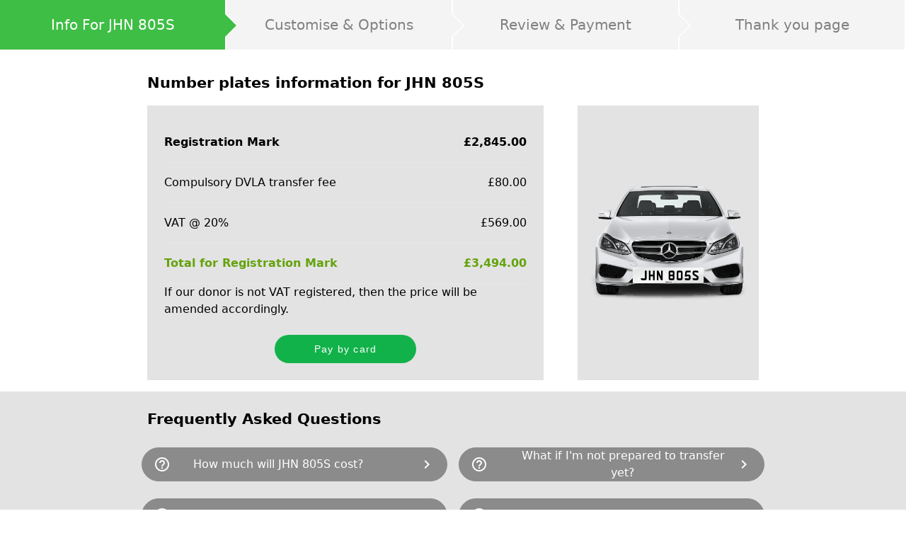

--- FILE ---
content_type: text/html; charset=UTF-8
request_url: https://www.newreg.co.uk/checkout/info/buy/JHN+805S
body_size: 3361
content:
<!doctype html><html lang="en-gb"><head><meta name="robots" content="noindex"> <title>Private Plates, Number Plates JHN 805S | New Reg </title><meta name="description" content="Private Plates JHN 805S | Number Plates discounted |DVLA Registrations cost less at New Reg." /> <meta charset="utf-8"/><link rel="icon" href="/favicon.ico"/><link rnel="shortcut icon" href="/favicon.ico" type="image/x-icon"/><meta name="viewport" content="width=device-width,initial-scale=1"/><meta name="theme-color" content="#c00"/><meta name="mobile-web-app-capable" content="yes"><meta name="apple-mobile-web-app-status-bar-style" content="black"><meta name="apple-mobile-web-app-title" content="New Reg - Cheapest Number Plates from DVLA Swansea sold at New Reg."><meta name="mobile-web-app-title" content="New Reg - Cheapest Number Plates from DVLA Swansea sold at New Reg. ">  <meta property="og:site_name" content="New Reg Number Plates"/><meta property="og:title" content="Private Number Plates & Vehicle Registrations | New Reg"/><meta property="og:description" content="Buy your private number plate online with New Reg - Search from over 72 million cherished, private plates & DVLA registrations. Customise your order with our advanced number plate builder. Finance available as well as our lowest price guarantee on private reg plates! "/><meta property="og:image" content="https://www.newreg.co.uk/images/nrimageog.gif"/><meta property="og:url" content=""/><meta property="og:type" content="website"/><meta property="fb:app_id" content="657930424392901"/>  <link rel="apple-touch-icon" sizes="76x76" href="https://www.newreg.co.uk/images/ss/icons/7676.png"><link rel="apple-touch-icon" sizes="120x120" href="https://www.newreg.co.uk/images/ss/icons/120120.png"><link rel="apple-touch-icon" sizes="152x152" href="https://www.newreg.co.uk/images/ss/icons/152152.png"><link rel="apple-touch-icon-precomposed" href="https://www.newreg.co.uk/images/ss/icons/7676.png"><meta name="msvalidate.01" content="5447C0655EEA69B08E454B5EB9AA587E"/><link rel="preconnect" href="https://salesiq.zoho.com/"><link rel="preconnect" href="https://rum-collector-2.pingdom.net/"><link rel="preconnect" href="https://stats.g.doubleclick.net/"><link rel="preconnect" href="https://www.googletagmanager.com/"><link rel="preconnect" href="https://www.google.com/"><link rel="preconnect" href="https://www.google.co.uk/"><link rel="preconnect" href="https://www.gstatic.com/"><link rel="preconnect" href="https://www.google-analytics.com/"><script>(function(w,d,s,l,i){w[l]=w[l]||[];w[l].push({'gtm.start':
          new Date().getTime(),event:'gtm.js'});var f=d.getElementsByTagName(s)[0],
        j=d.createElement(s),dl=l!='dataLayer'?'&l='+l:'';j.async=true;j.src=
        'https://www.googletagmanager.com/gtm.js?id='+i+dl;f.parentNode.insertBefore(j,f);
      })(window,document,'script','dataLayer','GTM-PRB47QT');</script>  <link rel="manifest" href="/manifest.json"/><script type="application/ld+json">{
		"@context": "http://schema.org",
		"@type": "Organization",
		"name": "newreg.co.uk",
		"logo": "https://www.newreg.co.uk/images/newreg_logo.png",
		"url" : "https://www.newreg.co.uk",
		"sameAs":[
			"https://twitter.com/new_reg",
			"https://www.facebook.com/NewRegNumberPlates",
			"https:///plus.google.com/103135746781118225032",
			"https://www.instagram.com/newreg_ltd/",
			"https://www.youtube.com/channel/UClVsPoZwHof3D7DB_tKC_MQ",
			"https://www.linkedin.com/company/9337694/"
		],
		"email": "mailto:sales@newreg.co.uk",
		"description": "THE UK'S CHEAPEST PRIVATE NUMBER PLATE DEALER",
		"foundingDate": "20-MAR-1993",
		"telephone": "+44-1772566400",
		"vatID": "604546455",
		"address": {
			"@type": "PostalAddress",
			"streetAddress": "New Reg, PO Box 911",
			"addressRegion": "Preston",
			"addressCountry": "UK",
			"postalCode": "PR4 5PS"
		},
		"contactPoint" : [{
			"@type": "ContactPoint",
			"telephone": "+44 1772 566400",
			"contactType": "Sales",
			"availableLanguage": ["English"],
			"hoursAvailable": "Mo,Tu,We,Th,Fr, 08:30-6:00"
		}]
	}</script><script type="application/ld+json">{
		"@context": "https://schema.org",
		"@type": "WebSite",
		"url": "https://www.newreg.co.uk/",
		"potentialAction": {
			"@type": "SearchAction",
			"target": "https://www.newreg.co.uk/search/search_results/{search_term_string}",
			"query-input": "required name=search_term_string"
		}
	}</script><style>@font-face {
        font-family: 'Material Icons';
        font-style: normal;
        font-weight: 400;
        src: local('Material Icons'),local('MaterialIcons-Regular'),url(/assets/fonts/MaterialIcons-Regular.woff2) format('woff2'),url(/assets/fonts/MaterialIcons-Regular.woff) format('woff'),url(/assets/fonts/MaterialIcons-Regular.ttf) format('truetype');
        font-display: swap
    }

    .material-icons {
        font-family: 'Material Icons';
        font-weight: 400;
        font-style: normal;
        font-size: 24px;
        display: inline-block;
        line-height: 1;
        text-transform: none;
        letter-spacing: normal;
        word-wrap: normal;
        white-space: nowrap;
        direction: ltr;
        -webkit-font-smoothing: antialiased;
        text-rendering: optimizeLegibility;
        -moz-osx-font-smoothing: grayscale;
        font-feature-settings: 'liga'
    }

    i.material-icons:before {
      font-display: swap;
      content: attr(data-icon)
    }

    @font-face {
      font-display: swap;
      font-family: registration_plate_ukregular;
      src: url(/assets/fonts/registration_plate_uk-webfont.eot) format('embedded-opentype'), url(/assets/fonts/registration_plate_uk-webfont.woff) format('woff'), url(/assets/fonts/registration_plate_uk-webfont.ttf) format('truetype'), url(/assets/fonts/registration_plate_uk-webfont.svg) format('svg');
      font-weight: 400;
      font-style: normal
    }
    @font-face {
      font-family: 'Material Icons';
      font-style: normal;
      font-weight: 400;
      src: url(https://fonts.gstatic.com/s/materialicons/v129/flUhRq6tzZclQEJ-Vdg-IuiaDsNc.woff2) format('woff2');
    }

    .material-icons {
      font-family: 'Material Icons';
      font-weight: normal;
      font-style: normal;
      font-size: 24px;
      line-height: 1;
      letter-spacing: normal;
      text-transform: none;
      display: inline-block;
      white-space: nowrap;
      word-wrap: normal;
      direction: ltr;
      -webkit-font-feature-settings: 'liga';
      -webkit-font-smoothing: antialiased;
    }</style><script defer="defer" src="/static/js/main.b8958abe.js"></script><link href="/static/css/main.16bddad2.css" rel="stylesheet"></head><body><noscript>You need to enable JavaScript to run this app.</noscript><noscript><iframe src="https://www.googletagmanager.com/ns.html?id=GTM-PRB47QT" height="0" width="0" style="display:none;visibility:hidden"></iframe></noscript><div id="root"></div> <script type="text/javascript">
	window.__PRELOADED_STATE__ = {"checkoutInfo":{"faqs":[{"question":"How much will JHN 805S cost?","answer":"JHN 805S is available for a total cost of \u00a33494.00. This breaks down as follows: \u00a32,845.00 plus \u00a380 Government transfer fee and VAT.\nIf our donor is not VAT registered, then the price will be amended accordingly.\nYou can buy this registration number today by agreeing the sale with us and by making a part payment of \u00a3349.40. The final payment of \u00a33,144.60 is due within 3 weeks thereafter.\n"},{"question":"What if I'm not prepared to transfer yet?","answer":"If not, it may be possible to hold JHN 805S on a Retention Certificate indefinitely."},{"question":"How fast until completion?","answer":"Taking ownership can be agreed in a matter of minutes ensuring that you don't miss the chance to secure JHN 805S. The actual transfer should be completed within 10 days but delays can be experienced at busy times*. In addition, New Reg can also supply you with a set of acrylic number plates for the receiving vehicle within just a few days, saving you from having to make a special trip to the garage."},{"question":"Buying JHN 805S as a gift?","answer":"If you are buying JHN 805S as a gift for someone else, New Reg will send your communication in plain envelopes. Experienced New Reg staff will then coordinate the entire transfer to the relevant vehicle if requested to do so.  If you're still unsure, or have another question, please don't hesitate to call us on 01772 566400."}],"financeOptions":[],"financePrice":"0","maximumDeposit":0,"creditInformation":{"apr":0,"loan_cost":"","loan_repayment":"","payment_regular":""},"fetchingDekoOptionStatus":false,"fetchingBasicInfoStatus":false,"submitFinanceStatus":false}};
	</script>
	 </body></html>

--- FILE ---
content_type: text/html; charset=UTF-8
request_url: https://www.newreg.co.uk/api/v2/checkout/info?sel=buy&registration=JHN+805S
body_size: 1149
content:
{"registrationDetails":{"registration":"JHN 805S","price":"2845","base_price":"2845","display_price":"2,845.00","price_plus_vat":3414,"display_price_plus_vat":"3,414.00","vat":"569","display_vat":"569.00","price_inc_transfer":"3494","display_price_inc_transfer":"3494","transfer_fee":"80.00","sourcecode":"308","notes":null,"type":"3","rowpricediscount":"","rowprice":"2845","numbers":"805","found":"","telephone_price":"2845","linkreg":"JHN_805S","not_available":"","year_select":{"name":"year","type":"select","size":"","java":" id=\"year\"","maxlength":"","repost":"yes","default":"Please Select","validatedefault":"yes","option":"Please Select , Not Known, 27 01.03.27 - 31.08.27 , 76 01.09.26 - 28.02.27 , 26 01.03.26 - 31.08.26 , 75 01.09.25 - 28.02.26 , 25 01.03.25 - 31.08.25 , 74 01.09.24 - 28.02.25 , 24 01.03.24 - 31.08.24 , 73 01.09.23 - 28.02.24 , 23 01.03.23 - 31.08.23 , 72 01.09.22 - 28.02.23 , 22 01.03.22 - 31.08.22 , 71 01.09.21 - 28.02.22 , 21 01.03.21 - 31.08.21 , 70 01.09.20 - 28.02.21 , 20 01.03.20 - 31.08.20 , 69 01.09.19 - 28.02.20 , 19 01.03.19 - 31.08.19 , 68 01.09.18 - 28.02.19 , 18 01.03.18 - 31.08.18 , 67 01.09.17 - 28.02.18 , 17 01.03.17 - 31.08.17 , 66 01.09.16 - 28.02.17 , 16 01.03.16 - 31.08.16 , 65 01.09.15 - 28.02.16 , 15 01.03.15 - 31.08.15 , 64 01.09.14 - 28.02.15 , 14 01.03.14 - 31.08.14 , 63 01.09.13 - 28.02.14 , 13 01.03.13 - 31.08.13 , 62 01.09.12 - 28.02.13 , 12 01.03.12 - 31.08.12 , 61 01.09.11 - 28.02.12 , 11 01.03.11 - 31.08.11 , 60 01.09.10 - 28.02.11 , 10 01.03.10 - 31.08.10 , 59 01.09.09 - 28.02.10 , 09 01.03.09 - 31.08.09 , 58 01.09.08 - 28.02.09 , 08 01.03.08 - 31.08.08 , 57 01.09.07 - 28.02.08 , 07 01.03.07 - 31.08.07 , 56 01.09.06 - 28.02.07 , 06 01.03.06 - 31.08.06 , 55 01.09.05 - 28.02.06 , 05 01.03.05 - 31.08.05 , 54 01.09.04 - 28.02.05 , 04 01.03.04 - 31.08.04 , 53 01.09.03 - 28.02.04 , 03 01.03.03 - 31.08.03 , 52 01.09.02 - 28.02.03 , 02 01.03.02 - 31.08.02 , 51 01.09.01 - 28.02.02 , Y 01.03.01 - 31.08.01 , X  01.09.00 - 28.02.01 , W  01.03.00 - 31.08.00 , V 01.09.99 - 29.02.00 , T 01.03.99 - 31.08.99 , S 01.08.98 - 28.02.99 , R 01.08.97 - 31.07.98 , P 01.08.96 - 31.07.97 , N 01.08.95 - 31.07.96 , M 01.08.94 - 31.07.95 , L 01.08.93 - 31.07.94 , K 01.08.92 - 31.07.93 , J 01.08.91 - 31.07.92 , H 01.08.90 - 31.07.91 , G 01.08.89 - 31.07.90 , F 01.08.88 - 31.07.89 , E 01.08.87 - 31.07.88 , D 01.08.86 - 31.07.87 , C 01.08.85 - 31.07.86 , B 01.08.84 - 31.07.85 , A 01.08.83 - 31.07.84 , Y 01.08.82 - 31.07.83 , X 01.08.81 - 31.07.82 , W 01.08.80 - 31.07.81 , V 01.08.79 - 31.07.80 , T 01.08.78 - 31.07.79 , S 01.08.77 - 31.07.78 , ","label":"What is the year of the receiving vehicle? ","template":"%FIELD%"},"prefix":"","suffix":"S","initials":"JHN","vtype":"3","orig":"","premium":null,"dvlaDiscountPrice":"","display_date1":"1st August 1977","swPrice":"2,845","swTotal":"3,494.00"},"buyLink":"https:\/\/www.newreg.co.uk\/secure\/buy\/index?registration=JHN+805S&continueTo=buyform&NRSESSID=&nr_uid=&marketingId1=JHN+805S&marketingId2=","enquireLink":"\/search\/enquiry_form\/index?registration=JHN+805S&continueTo=enquiryform&NRSESSID=&nr_uid=","pricingType":"site_pricing_standard","financePrice":3494}